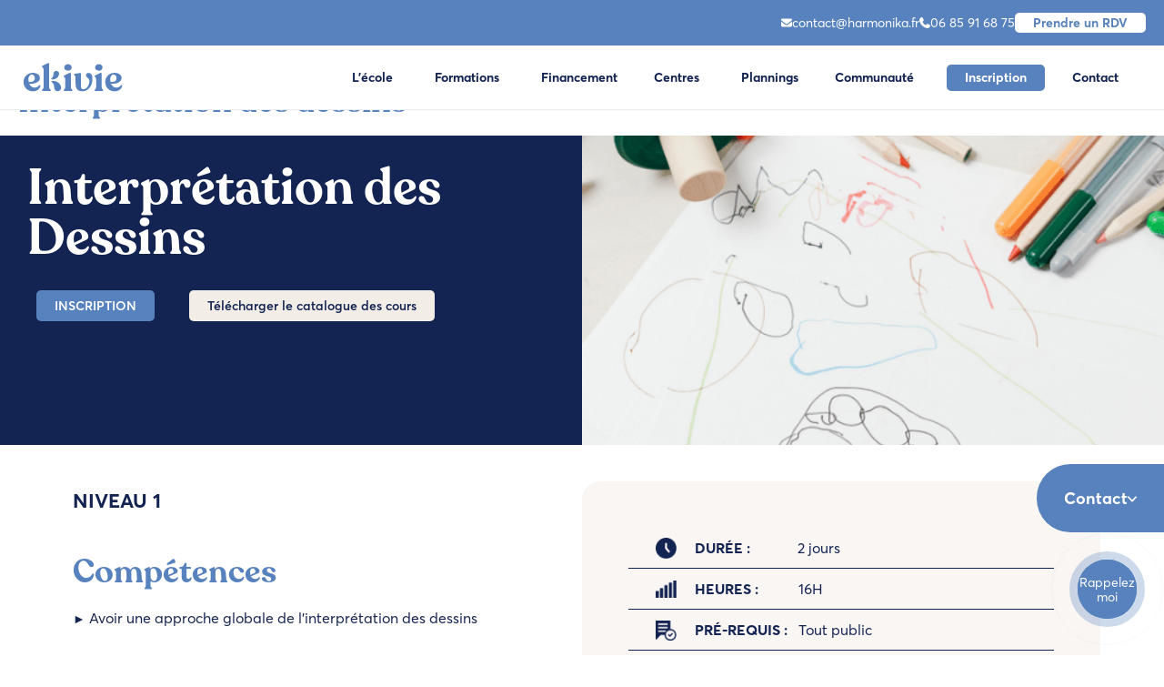

--- FILE ---
content_type: image/svg+xml
request_url: https://www.eki-vie.com/wp-content/uploads/2021/08/logo-header.svg
body_size: 3716
content:
<?xml version="1.0" encoding="utf-8"?>
<!-- Generator: Adobe Illustrator 25.0.1, SVG Export Plug-In . SVG Version: 6.00 Build 0)  -->
<svg version="1.1" id="Calque_1" xmlns="http://www.w3.org/2000/svg" xmlns:xlink="http://www.w3.org/1999/xlink" x="0px" y="0px"
	 viewBox="0 0 132.9 49" style="enable-background:new 0 0 132.9 49;" xml:space="preserve">
<style type="text/css">
	.st0{fill:#5782BD;}
</style>
<path id="Tracé_1" class="st0" d="M26.4,34.2c-0.4-0.1-0.8,0-1,0.4c-1.1,1.8-2.9,2.6-5.4,2.6c-1.4,0-2.8-0.4-3.9-1.3
	c-1.2-0.9-2.1-2.1-2.6-3.5c1.9,0.2,3.8,0.1,5.6-0.3c1.9-0.3,3.8-1.1,5.3-2.4c1.3-1,2-2.6,2-4.2c0.1-1.9-0.9-3.6-2.4-4.7
	c-1.9-1.2-4.1-1.8-6.3-1.7c-3,0-5.8,1.1-7.9,3.2c-2.2,2.1-3.3,5-3.2,8c-0.1,3.1,1,6.1,3.2,8.3c2.2,2.2,5.2,3.3,8.2,3.2
	c2.4,0.1,4.7-0.7,6.5-2.2c1.4-1.2,2.3-2.8,2.6-4.6C27,34.6,26.8,34.3,26.4,34.2z M12.5,27.3c-0.1-1.5,0.3-3.1,1.2-4.4
	c0.6-1.1,1.8-1.7,3.1-1.7c0.9,0,1.8,0.4,2.4,1.2c0.6,0.8,1,1.8,1,2.8c0,2.8-1,4.3-3.1,4.7c-1.4,0.3-2.8,0.4-4.2,0.2
	C12.6,29.3,12.5,28.3,12.5,27.3z M42.3,27.2c3.8,0,7-2.8,7.5-6.6c0-0.2,0-0.3,0-0.5c0-1.9-1.5-3.4-3.4-3.4c-1.9,0-3.4,1.5-3.4,3.4
	c0,0,0,0,0,0l0,0.1c0,0.1,0,0.2,0,0.3c0,2.5-1.2,4.8-3.2,6.2l0.2,0.1C40.8,27.1,41.6,27.2,42.3,27.2L42.3,27.2z M60.7,16.4
	c1.2,0.1,2.3-0.3,3.2-1.1c0.8-0.7,1.2-1.8,1.2-2.9c0-1.1-0.4-2.1-1.2-2.8c-0.9-0.8-2-1.2-3.2-1.1c-1.2-0.1-2.3,0.3-3.3,1.1
	c-0.8,0.7-1.3,1.8-1.3,2.8c0,1.1,0.4,2.2,1.3,2.9C58.4,16,59.5,16.4,60.7,16.4L60.7,16.4z M98.3,16.4c1.2,0.1,2.3-0.3,3.2-1.1
	c0.8-0.7,1.2-1.8,1.2-2.9c0-1.1-0.4-2.1-1.2-2.8c-0.9-0.8-2-1.2-3.2-1.1c-1.2-0.1-2.3,0.3-3.3,1.1c-0.8,0.7-1.3,1.8-1.3,2.8
	c0,1.1,0.4,2.2,1.3,2.9C96,16,97.2,16.4,98.3,16.4L98.3,16.4z M37.7,37V8.1c0-0.4-0.2-0.7-0.5-0.9C36.8,7,36.3,7,35.9,7.3l-6.1,2.9
	c-0.6,0.2-0.9,0.5-0.9,0.9v0.1c0,0.2,0.3,0.7,1,1.4c0.6,0.6,1,1.3,1,2.2V37c0,0.8-0.3,1.5-0.9,2c-0.5,0.4-0.8,0.9-0.9,1.5v0.2
	c0,0.5,0.3,0.8,1,0.8h8.5c0.7,0,1-0.3,1-0.8v-0.2c0-0.4-0.3-0.9-1-1.5C38.1,38.5,37.7,37.8,37.7,37L37.7,37z M125.9,34.2
	c-0.4-0.1-0.8,0-1,0.4c-1.1,1.8-2.9,2.6-5.4,2.6c-1.4,0-2.8-0.4-3.9-1.3c-1.2-0.9-2.1-2.1-2.6-3.5c1.9,0.2,3.8,0.1,5.6-0.3
	c1.9-0.3,3.8-1.1,5.3-2.4c1.3-1,2-2.6,2-4.2c0.1-1.9-0.9-3.6-2.4-4.7c-1.9-1.2-4.1-1.8-6.3-1.7c-3,0-5.8,1.1-7.9,3.2
	c-2.2,2.1-3.3,5-3.2,8c-0.1,3.1,1,6.1,3.2,8.3c2.2,2.2,5.2,3.3,8.2,3.2c2.4,0.1,4.7-0.7,6.5-2.2c1.4-1.2,2.3-2.8,2.6-4.6
	C126.5,34.6,126.3,34.3,125.9,34.2L125.9,34.2z M112,27.3c-0.1-1.5,0.3-3.1,1.2-4.4c0.6-1.1,1.8-1.7,3.1-1.7c0.9,0,1.8,0.4,2.4,1.2
	c0.6,0.8,1,1.8,1,2.8c0,2.8-1,4.3-3.1,4.7c-1.4,0.3-2.8,0.4-4.2,0.2C112.1,29.3,112,28.3,112,27.3z M101.7,37V20.2
	c0-0.4-0.2-0.8-0.5-1c-0.4-0.2-0.9-0.2-1.4,0.1l-5.7,2.8c-0.6,0.3-1,0.7-1,1v0.1c0,0.2,0.3,0.7,0.9,1.4c0.5,0.6,0.8,1.3,0.9,2.1V37
	c0,0.8-0.3,1.5-0.9,2c-0.4,0.4-0.7,0.9-0.9,1.4v0.2c0,0.5,0.3,0.8,1,0.8h8.4c0.7,0,1-0.3,1-0.8v-0.2c0-0.3-0.3-0.8-1-1.4
	C102.1,38.6,101.7,37.8,101.7,37L101.7,37z M85.7,19.2c-0.8-0.1-1.6,0.2-2.2,0.8c-0.5,0.5-0.8,1.2-0.8,2c0,0.7,0.2,1.4,0.6,2
	c0.4,0.5,0.8,1,1.4,1.4c0.6,0.4,1,0.9,1.4,1.5c0.4,0.7,0.7,1.6,0.6,2.4c0,2.5-0.8,5-2.3,7c-1.5,2.1-3.2,3.1-5.2,3
	c-0.9,0-1.7-0.4-2.2-1.1c-0.5-1.1-0.7-2.3-0.6-3.5l0.1-14.5c0-0.7-0.6-1-1.8-0.8L69,20.2c-0.6,0.1-0.9,0.4-0.9,1v0.1
	c0,0.2,0.3,0.7,0.9,1.3c0.6,0.6,0.9,1.3,0.9,2.1v7.9c0,1.5,0.2,3,0.7,4.5c0.4,1.1,1,2.1,1.9,2.9c0.7,0.6,1.6,1.1,2.5,1.4
	c0.9,0.3,1.9,0.4,2.9,0.4c3.5,0.1,6.8-1.5,9-4.3c2.4-2.9,3.5-6.7,3.5-11.3c0.1-1.9-0.3-3.7-1.3-5.3C88.3,19.8,87.1,19.1,85.7,19.2z
	 M43,29.1c-0.9,0-1.9,0.1-2.8,0.4L40,29.6c2.5,1.7,3.9,4.5,3.9,7.5c0,0.1,0,0.2,0,0.3l0,0.1c0,2.3,1.9,4.2,4.2,4.2
	c2.3,0,4.1-1.9,4.2-4.2c0-0.2,0-0.4,0-0.6C51.6,32.5,47.7,29.1,43,29.1z M64.1,37V20.2c0-0.4-0.2-0.8-0.5-1
	c-0.4-0.2-0.9-0.2-1.4,0.1l-5.7,2.8c-0.6,0.3-1,0.7-1,1v0.1c0,0.2,0.3,0.7,0.9,1.4c0.5,0.6,0.9,1.3,0.9,2.1V37c0,0.8-0.3,1.5-0.9,2
	c-0.4,0.4-0.7,0.9-0.9,1.4v0.2c0,0.5,0.3,0.8,1,0.8H65c0.7,0,1-0.3,1-0.8v-0.2c0-0.3-0.3-0.8-1-1.4C64.5,38.6,64.1,37.8,64.1,37
	L64.1,37z"/>
</svg>
